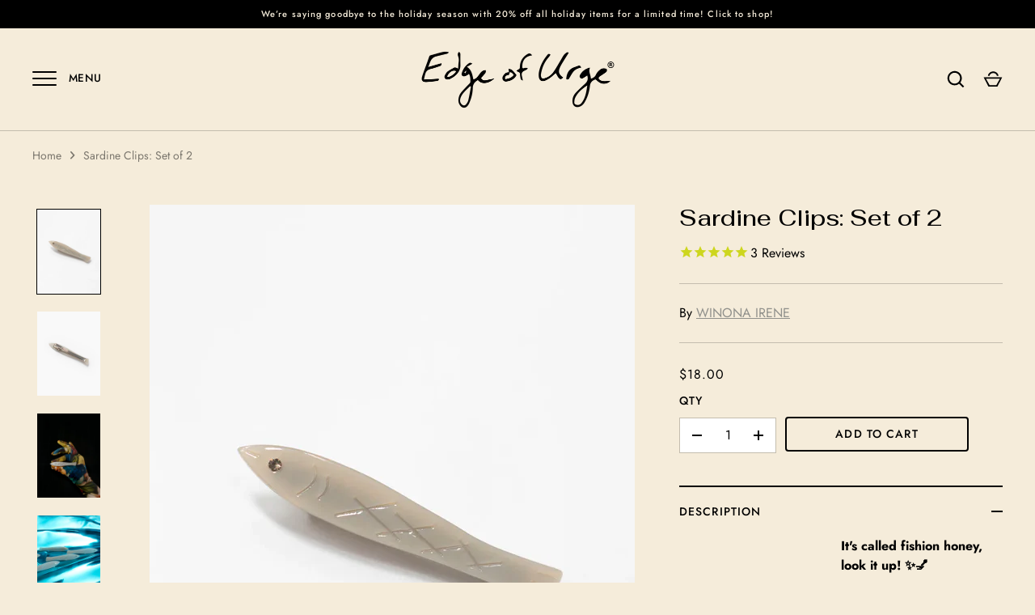

--- FILE ---
content_type: text/javascript; charset=utf-8
request_url: https://edgeofurge.com/products/sardine-clip-set.js
body_size: 356
content:
{"id":7878463422630,"title":"Sardine Clips: Set of 2","handle":"sardine-clip-set","description":"\u003cdiv class=\"page\" title=\"Page 13\" data-mce-fragment=\"1\"\u003e\n\u003cdiv class=\"layoutArea\" data-mce-fragment=\"1\"\u003e\n\u003cdiv class=\"column\" data-mce-fragment=\"1\"\u003e\n\u003cdiv title=\"Page 5\" class=\"page\"\u003e\n\u003cdiv class=\"layoutArea\"\u003e\n\u003cdiv class=\"column\"\u003e\n\u003cdiv title=\"Page 5\" class=\"page\"\u003e\n\u003cdiv class=\"layoutArea\"\u003e\n\u003cdiv class=\"column\"\u003e\n\u003cdiv title=\"Page 6\" class=\"page\"\u003e\n\u003cdiv class=\"layoutArea\"\u003e\n\u003cdiv class=\"column\"\u003e\n\u003cdiv title=\"Page 8\" class=\"page\"\u003e\n\u003cdiv class=\"layoutArea\"\u003e\n\u003cdiv class=\"column\"\u003e\n\u003cp\u003e\u003cstrong\u003e\u003cspan data-mce-fragment=\"1\"\u003eIt's called fishion honey, look it up! \u003c\/span\u003e✨💅\u003c\/strong\u003e\u003c\/p\u003e\n\u003cp\u003e✦ Cellulose acetate clip set with silver-colored metal backing, each measuring approximately 3\"\u003c\/p\u003e\n\u003cp\u003e✦ Sold as a set of 2 clips.\u003c\/p\u003e\n\u003cp\u003e✦ Alligator clip-style backing.\u003c\/p\u003e\n\u003c\/div\u003e\n\u003c\/div\u003e\n\u003c\/div\u003e\n\u003c\/div\u003e\n\u003c\/div\u003e\n\u003c\/div\u003e\n\u003c\/div\u003e\n\u003c\/div\u003e\n\u003c\/div\u003e\n\u003c\/div\u003e\n\u003c\/div\u003e\n\u003c\/div\u003e\n\u003c\/div\u003e\n\u003c\/div\u003e\n\u003c\/div\u003e","published_at":"2025-12-20T12:10:01-05:00","created_at":"2023-12-08T15:14:19-05:00","vendor":"WINONA IRENE","type":"Accessories - Hair","tags":["Accessories","Hair","Hair Accessories","Woman Owned","Women's Accessories"],"price":1800,"price_min":1800,"price_max":1800,"available":true,"price_varies":false,"compare_at_price":null,"compare_at_price_min":0,"compare_at_price_max":0,"compare_at_price_varies":false,"variants":[{"id":44645892456614,"title":"Default Title","option1":"Default Title","option2":null,"option3":null,"sku":null,"requires_shipping":true,"taxable":true,"featured_image":null,"available":true,"name":"Sardine Clips: Set of 2","public_title":null,"options":["Default Title"],"price":1800,"weight":12,"compare_at_price":null,"inventory_quantity":6,"inventory_management":"shopify","inventory_policy":"deny","barcode":"92456614","requires_selling_plan":false,"selling_plan_allocations":[]}],"images":["\/\/cdn.shopify.com\/s\/files\/1\/0279\/8023\/files\/sardine3.jpg?v=1766163106","\/\/cdn.shopify.com\/s\/files\/1\/0279\/8023\/files\/sardines5.jpg?v=1766163106","\/\/cdn.shopify.com\/s\/files\/1\/0279\/8023\/files\/sardineclip.jpg?v=1766163106","\/\/cdn.shopify.com\/s\/files\/1\/0279\/8023\/files\/sardines2.jpg?v=1766163106"],"featured_image":"\/\/cdn.shopify.com\/s\/files\/1\/0279\/8023\/files\/sardine3.jpg?v=1766163106","options":[{"name":"Title","position":1,"values":["Default Title"]}],"url":"\/products\/sardine-clip-set","media":[{"alt":null,"id":29664788480166,"position":1,"preview_image":{"aspect_ratio":0.75,"height":800,"width":600,"src":"https:\/\/cdn.shopify.com\/s\/files\/1\/0279\/8023\/files\/sardine3.jpg?v=1766163106"},"aspect_ratio":0.75,"height":800,"media_type":"image","src":"https:\/\/cdn.shopify.com\/s\/files\/1\/0279\/8023\/files\/sardine3.jpg?v=1766163106","width":600},{"alt":null,"id":29664789463206,"position":2,"preview_image":{"aspect_ratio":0.75,"height":800,"width":600,"src":"https:\/\/cdn.shopify.com\/s\/files\/1\/0279\/8023\/files\/sardines5.jpg?v=1766163106"},"aspect_ratio":0.75,"height":800,"media_type":"image","src":"https:\/\/cdn.shopify.com\/s\/files\/1\/0279\/8023\/files\/sardines5.jpg?v=1766163106","width":600},{"alt":null,"id":29664785957030,"position":3,"preview_image":{"aspect_ratio":0.75,"height":800,"width":600,"src":"https:\/\/cdn.shopify.com\/s\/files\/1\/0279\/8023\/files\/sardineclip.jpg?v=1766163106"},"aspect_ratio":0.75,"height":800,"media_type":"image","src":"https:\/\/cdn.shopify.com\/s\/files\/1\/0279\/8023\/files\/sardineclip.jpg?v=1766163106","width":600},{"alt":null,"id":29664788218022,"position":4,"preview_image":{"aspect_ratio":0.75,"height":800,"width":600,"src":"https:\/\/cdn.shopify.com\/s\/files\/1\/0279\/8023\/files\/sardines2.jpg?v=1766163106"},"aspect_ratio":0.75,"height":800,"media_type":"image","src":"https:\/\/cdn.shopify.com\/s\/files\/1\/0279\/8023\/files\/sardines2.jpg?v=1766163106","width":600}],"requires_selling_plan":false,"selling_plan_groups":[]}